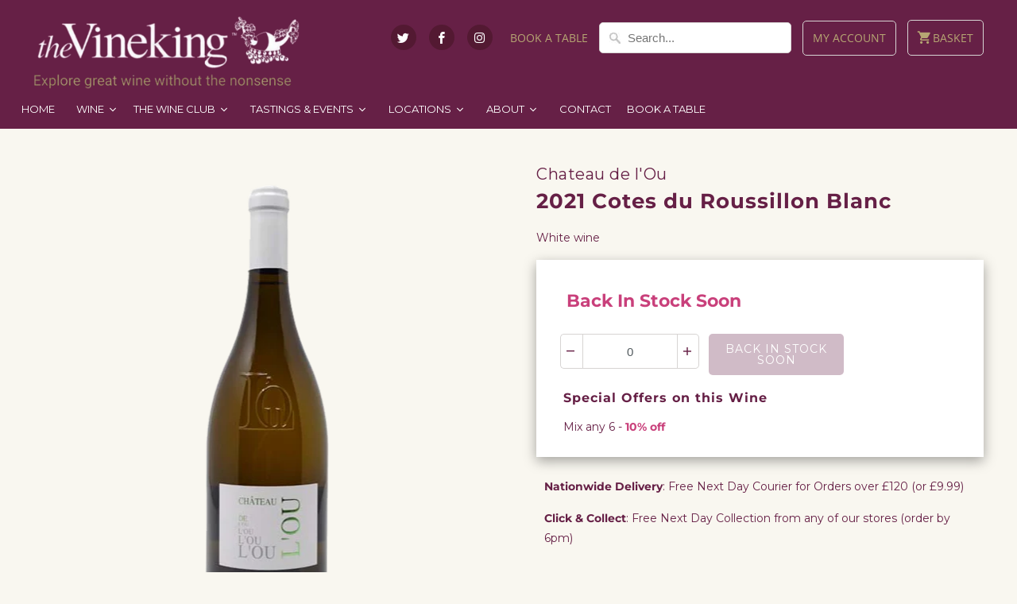

--- FILE ---
content_type: application/javascript; charset=utf-8
request_url: https://searchanise-ef84.kxcdn.com/preload_data.8r4F8L8Z1P.js
body_size: 14388
content:
window.Searchanise.preloadedSuggestions=['pinot noir','big winter','it it','c c','sparkling tea','whispering angel','les coteaux cotes du rhone','sing sing','chocolate block','false bay','p p','south africa','sauvignon blanc','platinum jubilee','ai ai','dog point','red wine','holden manz','cotes du rhone','white wine','luis canas','two paddock','pinot grigio','winter tasting','cabernet sauvignon','oktoberfest at the vineking','kumeu river','syrah vs shiraz','gift voucher','rose wine','vina robles','olivier pere et','chenin blanc','hans herzog','first drop','one note','zen catering','reigate christmas','english wine week','paris wine bar','the big summer','sparkling wine','pouilly fume','menu prix fixe','white burgundy','pinot gris','copenhagen sparkling tea','sushi night','wine tasting cabernet sauvignon king of the hill','sancerre blanc','single malt whisky','orange wine','at w','paul hobbs','southern rhone encounter','bordeaux dinner','cabernet franc','the chocolate block','provence rose','spatburgunder trocken hanewald','natural wine','le riche','if v','gavi de gavi','wine tasting','malbec argentina','rolly gassman','augustiner helles','red burgundy','from portugal','non alcoholic','east molesey','one pot','rioja reserva','creuze noir','chateau neuf du pape','alcohol free','big g','east molesey christmas','wiese & krohn','petit chablis','weybridge christmas','san seb','ribera del duero','pop up with social','e of','pouilly fuisse','z be','german beer','south african mixed','pop up','many shades','oyster night','am q','rall wines','deep woods','white port','of new','white rioja','top 3 rose tasting results','rock angel','english wine','half bottles','beau constantia','la loyane','v do','brunello di montalcino','red wines','cote du rhone','gift card','sottano wines','mixed cases','prade mari','sauvignon blanc greywacke','big summer','picpoul de pinet','hentley farm','cave a manger','muscadet sevre et maine','andre robert','david & nadia','champagne delavenne','pop up restaurant','prosecco doc','time time','felino malbec','vinho verde','domaine gayda','big summer tasting','valpolicella ripasso','christmas tasting','lete v','q if','krohn port','del melo','usa wine','e e','sparkling rose','les coteaux','summer tastings','beaujolais villages','kara tara','nero d\'avola','kendal jackson','argentinian malbec','batts hill gin','vina real','your your','champagne magnum','social table','chateauneuf du pape','half bottle of wine','ca dei maghi','red zinfandel','vina cobos','tenuta del melo','island around','linked in','new zealand wine','if w','mason road','rolly gassmann','dessert wine','menetou salon','ice wine','greek wine','cloudy bay','neck oil','silent pool gin','barolo red wine','f do','if k','saint pierre','greywacke marlborough','south africa red','new zealand','nals margreid','magnum red','italian red','primitivo puglia','st emilion','visionaire holden','oaked chardonnay','maro tinto carinena','organic red','puligny montrachet','no fortune ox fortune ox','2022 boekenhoutskloof wolftrap red','low alcohol','cheese and wine','vin santo','new zealand sauvignon blanc','chanteclerc sparkling','belgium beers','california red','cote du rhone village','two paddocks','w w','pinot blanc','chianti classico','if r','chateau wine','vineking gin','rioja dinner','platinum jubilee rose','the big summer tasting','mark kent','champagne rose','folding hill','2020 whispering angel','oz oz','organic wine','tawny port','vermouth rosso','pas de nom','mixed case of red','italian red wine','fondue night','auf der pochel','sorelle bronca','greywacke sauvignon','balbuzard sauvignon','gin kitchen','rs if','cuvee 204 brut champagne lete-vautrain','cou cou','belgian beer','luminous hills','italian white wine','saint emilion','batts hill','half bottle','z of','dark rum','gruner veltliner','margaret river','california chardonnay','albarino galicia','2017 estate cabernet sauvignon vina robles paso robles','grenache red','storm wines','chateau de','15th june 2023','chateau larroque bordeaux superieur','am g','chablis domaine','sparkling red','lanzerac chardonnay','vegan wine','dry riesling','tenuta del melo gavi','gift vouchers','gluten free','citrus wine','crozes hermitage','beavertown brewery','king of the hill','bordeaux reds','ruby port','real ale','white cremant','la barbe','dessert wines','hanewald schwerdt','amarone della valpolicella','selladore rose','burgundy white','gavi di gavi','chocolate box','camino real','new zealand pinot noir','rose taltarni','terre dei buth','pinot bianco','wine box','red mixed case','neropasso mabis','valpolicella san cassiano','gran reserva','red bordeaux','domaine fournillon','bott geyl','bramare malbec','wine club','los olivos','blanc de blancs','march\'s wine club','reveleste albarino','belle etoile','lucky dip case','australian shiraz','book a table','silent pool','malbec mendoza','2019 meerlust red','seven of hearts','neropasso reds','low alcohol wine','mixed red cases','jesus madrazo','american wines','alto adige','german on','vidal fleury','wine and cheese','2019 dog point sauvignon blanc marlborough','german wine','cigar box','taltarni rose','flametree chardonnay','calusari pinot','m do','bolney wines','60 white mix','samuel billaud','greek wines','f so','gris marin','lugana doc','amon ra','copenhagen tea','lebanese wines','la colombette','mrs english','cabernet sauvignon lanzerac','2015 chateau larroque bordeaux superieur','2020 bodega staphyle dragon de vino malbec argentina','27th april','gosset grand','chateau d\'esclans','saint max','vine king gin iv','cochard morgon','paso robles','i prandi','lucien crochet','beaujolais nouveau','non alcohol wine','alcohol free wine','deep wood','gevrey chambertin','felino wines','domaine manzone','atlantis treixadura','south african','sancerre rose','non alcoholic wine','bodega staphyle','tonic water','sweet wine','seven oaks','australian wine','pet nat','old bastard','false bay chenin','champagne lallier','christmas gifts','chin chin','sav blanc','the wine tasting introduction','baron de chanteclerc','wine tasting box','vintage port','dog point sauvignon','from spain','chateau neuf','moorooduc pinot noir','contact us','felino cabernet','stonehorse wine','pegasus bay','judas malbec','ipa can','st veran','introduction course','ripasso superiore','food menu','nuits saint georges','cabane langhe','rall ava','red single bottles below 60','reserva rioja luis canas','napa napa valley','the scoundrel','domaine meunier','mountford estate','lete vautrain','domaine de jouan sancerre','rose champagne','nuits st george','cremant de loire','austrian red','st joseph','cava francesc ricart','one gin','sibiliano grillo','piedmont dinner','pazo senorans','earning without','be j','la barbe red','chateau la','italian white','clea reserva','2016 vino nobile di montepulciano avignonesi tuscany','hungarian wine','nerello mascalese','french red','by the horns','port and cheese','i of','red wine 2016','2014 taltarni tache rose tasmania','tasting room','sierra de enmedio','da di avignonesi','2019 les beaux jours coteaux du giennois blanc domaine emile balland','vilacetinho vinho verde','about us','ben glaetzer','natte valleij','cotes de beaune','beer pilgrims','english sparkling','de toren','san cassiano','les clans','copenhagen sparkling','sparkling shiraz','beyond provence','wine germany','bread and butter','native grace','sherry wine','vire clesse','pinotage south africa','petes pure','vina magna','cote de','castillo del moro','fine wine','ke bonta','spanish wines','pilgrim brewery','saint veran','aromatic red','if j','menetou salon blanc domaine de jouan loire','claude vialade','sicilian wine','du at semillon','riesling from','en passant','chateau de la terriere','pinot noir western cape','red meat','dandelion vineyards','sottano malbec 2019','moordenaarskloof chenin','cote de provence','languedoc red wine','gift cards','tropical fruit','marlborough wines','and inclusion','is my','site for','what is of','waterkloof circumstance','soho street cocktails','rosso di montepulciano','chianti ormanni','dragon de vino','alsace gewurztraminer','scotch whisky','napa valley','spiced rum','languedoc roussillon','gift box','terlaner classico','saint clair','2018 holden manz visionaire south africa','langhe nebbiolo','2020 boutinot cotes du rhone villages les coteaux','rose provence','cape mentelle','the classic deli & wine hamper','dry white','vintage champagne','organic reds','ridge estate','flying solo','feather and leather','lugana doc zamichele','alsace riesling','pol roger','sweet wines','bardos clea','english sparkling wine','pinotage lanzerac','cantine povero','pedro ximenez','constantia wine','scotland whisky','cloudy bay sauvignon','plaisir de merle','chianti calappiano','wine offers','bertrand ambroise','la prade mari','domaine auriol','martinez lacuesta','ca dei','ginger wine','best sellers on tap','holden manz proprietors','camino real reserva','blanc de blanc','spatburgunder pinot-noir','pinot noir c','vintage wine','gran reserva rioja','stone fruit','touriga nacional','reserve de','chardonnay usa','mulled wine','local delivery','mixed red case','pecorino farneto','2019 chenin blanc holden manz franschhoek','italian wine','bodegas riglos','selladore en provence rose','barbera d\'asti','mixed red','the big g','chateau balac','st julien','domaine des tourelles','the product','domaine belleville','muscadet sèvre','good claret','les ami','gladstone vineyard','full fat','marques de murrieta rioja','oak chardonnay','m to','south african white wine','cherry wine','v sauv','premier cru','sancerre rouge','etna rosso','jurancon sec','desert wine','pilgrim pioneer','atlantis albarino','puligny-montrachet domaine','montrachet domaine','rioja blanco','iris malbec','cheese and wine hampers','christmas tastings','result today','of mining','rose sparkling','pinot noir case','amie x','barossa valley','2022 dog point','gamma ray','stags leap','naiades rueda verdejo','marsala sicily','daniel rion','haut medoc','saint ser','nv gosset grand','crozes-hermitage rouge','white wine mix','loire white','red sparkling','2019 carignan vieilles vignes','port vintage','william chase','chateau la mascaronne quat\'saison rosé','spanish white','bourgogne pinot noir','all white wines estate','puligny-montrachet 1er','sur de lie muscadet','rose tasting','introduction to wine tasting','cape coral','january sale','diy mixed','cocktail pouches','daou vineyards','gavi tenuta del melo','purple angel','el chivo','du des','pino noir','old vine','petit syrah','amie rose','chateau neuf du pape 2017','portugal white','greyfriars sparkling','chateau les','vin jaune','rall red','domaine du','christmas cases','the mutt','cool coast','exton park','for sale','box wine','case 6x75cl','j lohr','2018 seleccion malbec sottano mendoza argentina','ca d','pere et fils','belgian beers','domaine caizergues','organic wines','2017 fournillon chablis','palacio del camino','velvet tannins','east molesey christ','grey wacke','biodynamic white wine','chateau du','red spice','meerlust rubicon','cote rotie','cotes de rhone','south tyrol','di montepulciano','clare valley','bourgogne passetoutgrain','alcohol free wines','cantina andriano','wolftrap red','il poggione','fine french white burgundy','lafond roc-epine','maro carinena tinto 2018','reserva rioja','vino nobile di montepulciano','clos de lom','2014 visionaire holden manz','2017 chianti classico ormanni tuscany','saint aubin','south african red','domaine sauvignon blanc','pinot gris new zealand','nero passo','rully blanc','grand reserve gosset champagne','2019 reveleste albarino bodegas laureatus rias baixas','loire sauvignon','gayda viognier','ormanni chianti','ribera del','rias baixas','blue wine','whispering angel rose','nuit st george','du pape','pinot nero','new zealand noir','la plume','50 year old wine','gin hamper','caramel valley','q so','coteaux du giennois','cunning plan','mother root','white cotes du','french white','in the','pierre mignon','brandy spirit','it business','bill to 3','rich yield','best for','start up','chardonnay french','clos de m','hacker pschorr','holden ma','ca dei frati','2020 beaujolais nouveaux','chateau puybarbe cotes de bourg','craft beer case','deli board','south africa white','greek red wine','chateau st','nebbiolo langhe','vosne romanée','classic picpoul','nani rizzi','domaine billard','2016 tenuta cucco barolo del commune di serralunga docg','chassagne-montrachet domaine','marsanne roussanne','luis canas reserva','sparkling tea bla','las veletas','cantina andrian','best wines under 50','red wine from portugal','kim crawford','chinon rouge','v prosecco','wine hampers','gift e vouchers','german lager','simon billaud','dornier cocoa','mt beautiful','2017 pinot noir luminous hills oregon','st laurent','macia batle','les beaux jours coteaux du giennois blanc domaine emile balland','brut nature','german red','late harvest','2017 barbaresco wine','bin ends','romanian wine\'s','alcohol free sparkling rose','en premier','passing giants','sons of','2019 vina robles arborist','magnum rose','delavenne pere et fils nv brut tradition grand cru','pieropan soave','chenin blanc moordenaarskloof','magpie estate','barolo franco','2017 chablis domaine fournillon burgundy','2019 rose des plages','vigne de','creme de','single malt','chianti and','saint joseph','au bon climat','grand cru','copenhagen organic sparkling tea','german pinot noir','low alcohol beer','irish whisky','bodegas cepa','william chase rose','organic sparkling','chardonnay lanzerac','marlborough red','chocolate and wine','vielles vignes','cline cellars','le rollier','bank holiday','villa giada','semillon boekenhout','domaine guillaman','luis canas crianza','pinot south island','winter tasting east','2019 les coteaux cote','hans pinot noir','ribera del duero reserva bardos','bourgogne aligote','david and nadia','bread and','2019 da di toscana sangiovese igt avignonesi','tenuta del','organic rioja','2018 les cotes du rhone boutinot rhone','mothers day','chateau de pap','idylle rose','royal tokaji','spanish wine','le sentier','diamantakis diamantopetra','mixed wines','del rose','petite sirah','luzada albarino','sauvignon blanc 2021','no added sulphite','weybridge events','gomez cruzado','domaine de grandpre','usa reds','nero d’avola','bolney foxhole','domaine de tourelles','trebbiano camparsi','little creatures','villa m','do period','13th november','chatelain desjaques sauvignon blanc','ghiaccio forte','wooden box','domaine pre baron','smith & co','reisling from','perfect port & cheese hamper','gran malbec','storm pinot noir 2020','spring field','brunello montalcino','2017 rioja crianza','reason why','ata rangi','romanian pinot noir','punt road','champagne brut','malbec benjamin','graves rouge','chardonnay backbone','fino sherry','v sauvignon','father\'s day','malt whiskey','the flower and the been','nv v prosecco','wonder wonder','port wine','2017 rosso di montalcino avignonese','moordenaarskloof tinta','non alcoholic sparkling','riesling kabinett','pasion de bobal','sam and co','2018 maro tinto carinena','parisian wine tasting','matawhero church house chenin blanc','calmel joseph','camino reserva','pinot noir france','carrot chutney','rhone red','red wine set','mount beautiful','delavenne brut reserv','kriek beer','chablis premier cru','italian wines from','syrah boekenhoutskloof','rose magnum','visionaire holden manz franschoek','vouvray sec','rosso di montalcino','bogan shiraz','rock sand','2015 chateau bordeaux','mixed case','burgundy red','food served at five course','wine italian','domaine des mailloches','new sauvignon blanc','spain white','bernard remy','14 pinot noir','vina roble','bouley pommard','pascal lafond','reserve nv','domaine de chevalier','soldiers block','chanteclerc non-alcoholic','lapilli greco','domaine fournillon chablis','jura tasting','brookdale wine','pink champagne','gosset grand reserve','malvasia clos de lom','duo rosso marcato','your delivery','sangiovese white','domaine jean-jacques','2018 pinot noir gladstone vineyard wairarapa','zuccardi mendoza','scoundrel shiraz','mixed wine cases','female winemaker','the cream','la fosse','tempranillo rioja','manz cabernet franc','les vignerons','cocoa hill','isabel estate','osborne port','follas novas','villa mottura','pinot noir french','martínez lacuesta crianza 2016','dry sherry','domaine pinot','swiss wine','luis ca','2016 gewurztraminer les elements','old bastard shiraz','chardonnay brut','riglos mendoza','suri rosso','deep woods estate','la bourgogne','stark-conde stellenbosch','lanzerac pinotage','keith tulloch','patrick vauvy domaine','mas expression','new world pinot noir','australian red wine','californian red','chardonnay australian','sauvignon blanc red wine','of marketing','cold storage','local wines','pinot grip','rich of','del priorat','villa nova','clos du','les vignes','chateau belles eaux','2020 chateau meyney-saint estephe','2023 domaine viticole de colmar riesling','2022 chateau des','gusbourne brut','chin chin wine','marques murrieta rioja','gin tasting','2019 domaine de grange neuve monbazillac','2018 st veran caves de julienas-chaintre burgundy','gevrey-chambertin les','house champagne','2020 domaine patrick javillier savigny les beaunes 1er cru les serpentieres','il grigio','cahors malbec','monkey gin','cantina terlano vorberg','ox fortune ox','gift e-voucher for','bot river','mersault domaine christian','dog point pinot noir marlborough','domaine bott-geyl','vuurberg red','blanc du noir','surrey pale ale','2020 sauvignon blanc','tasting box','rose case','suri rosso barbera d\'asti','ghiaccio forte morellino di','stellenbosch vineyard\'s','reigate tasting rooms','tenuta orma','champagne halves','hunting hill','luis cana','2015 larroque bordeaux','maro tinto','alpine wine','nv cremant de loire morin brut domaine de landreau 1','6 for dinner','sottano blend','the vineking gin','tim berry','ontanon vetiver','chateau la mascaronne','vina del','marques de murrietta','fortune ox','bodega merlot','blanc de noirs','cote de bourg','finca suarez','2019 meerlust estate red case offer 6x75cl','sur la roche','carillon puligny-montrachet','what to expect','the chocolate box','chocolate bloc','austria gruner','glass of wines','franciacorta brut','dog poi','the wolftrap','be gladstone','nv cava brut francesc ricart','douro red','nv brut cava','2019 felino malbec','beaujolais crus','chardonnay stellenbosch','2019 taymente malbec bodegas riglos mendoza','beer glass','vina rea','cramele recas','vin de','french rose','soul of a lion','cooperages team','south african reds','sweet wine half bottle','sur lie','larroque bordeaux','central otago','chassagne montrachet','tempranillo verdejo','st pierre','moscato di asti','pegasus bay pinot','ralph\'s gruyere biscuits','oregon pinot','st clair','la barbe blanc','50 white case','auto carro','australian red','cline cellars zinfandel','lopez de haro','are you open','mont redon','lucky dip','my tree','lemon concentrate','raul perez','lallier reserve grand cru','minotaure rose','pinot pays','low acidity','castello banfi chianti classico tuscany','gassmann gewurztraminer','en primeur','montagny 1er','cotes du thau','50 white mix','mont blanc','double wine','hurt liqueur','50 year old','the ridge','hilanda monastrell','cottage staycation','2017 beau constantia aidan','orange cognac','2018 los olivos malbec familia zuccardi mendoza','red france','red wine 2014','point west','give wine','erdinger alkoholfrei','bla tea','angostura bitters','liaison riesling','east molesey pop up','nuits saint george','pinot noir orchard','savoury ships biscuits made with evoo','gluten free hamper','2022 lafond roc-epine cotes du rhone','alcoholic wine','little beauty','medium dry','cypress vineyards','beer cases','red sancerre','gift bag','mothers milk shiraz','la chapelle','vino nobile','beaujolais blanc','wonder women of wine','moorooduc pinot noir 2017','lanzerac reserve','saint estèphe','pasa robles','domaine rose','fever tree','the wolftrap white','coteaux bourguignons','dornier cocoa hill','mason r','wine cup','stark conde and brookdale estate','rasciantano extra virgin olive oil 50cl','white wine loire','michel redde','red duo','du landreau','bonarda partida limitada','from hungary','south african chardonnay','albarino reveleste rias albarino','lebrun pouilly','bordeaux white','wallet by','vina robles huerhuero viognier 2019','2019 chablis domaine alexandre','marlborough sauvignon blanc','rosé domaine pasquiers','jupiler beer','on skin','rully les cailloux','claude vialade 2021 le carignan','waipara west','macon fuisse','domaine guillaman colombard sauvignon','2022 lafond roc-epine cotes du rhone x2','non-alcoholic sparkling','desert wines','cremant gift','les beaux jours','gin no.5','gamay noir','bodegas covila aex','meursault vielles','marcel lapierre','verdant brewing','saint les','white bur','tarra noa','castel del lupo','ca dei maghi ripasso valpolicella','pre order','de characters','ferment wine','mas mallola','berri estates merlot','2022 mount riley estate sauvignon blanc','macon villages','cotes du','solitaire blanc de blanc moreson franschhoek','nebbiolo d','chateau mayne-vieille','benoit badoz arbois','cote de rhone','mailloches bourgueil','cape coral rose','2018 plaisir de cabernet sauvignon','baked chardonnay','dos dedos','bag winebox','domaine badoz','2017 riesling rolly gassmann alsace','mixed loire','rocking horse','lion heart','domaine de la cote de l\'ange chateauneuf du pape','2019 capitano del palio dolcetto cantine povero','st joseph rhone','chateau du breuil','bbq mixed','la tour melas','the black big','negroamaro primitivo','bienveillance rouge','castillo de eneriz','poggio al lupo','2018 secret de fontenille domaine la prade mari','rubicon meerlust','donovan rall','remember to win','the flower and the bee','red wine 2015','pinot grigio alto','aki ueno','le cree','fernando de castilla','chateau mathiot bordeaux superieur','hazy ipa','le barb','kara tara chardonnay','dairy free','de provence rose','angus paul','shiraz kaesler','2020 domaine emile balland balbuzard sauvignon vdp','tinto carinena','colli del','french pinot noir','veritable jurancon sec','dot pepper','flower and bee','new zealand case','whispering angel jubilee','red case','muscat de de','trimbach pinot','calvados vsop','passion fruit','domaine jouan','boekenhoutskloof cabernet','the beast','2021 pfaffl the dot pepper gruner veltliner','at million','red velvet','nv brut','deep hills','quinta do espinho','jeanneret riesling','folli e benato barbera','beer case','sensale nero','five course menu','white italian wines','wine for one','apello sauvignon','spanish hamper','australian chardonnay','tavel rose','errazuriz wild ferment pinot noir','austrian riesling','cote de beaune','usa pinot noir','came valle','v pros','first cape light','belgium blonde beers','mclaren vale','2018 cabernet sauvignon seleccion del enologo sottano','st julienas','2006 chateau de lussac saint emilion','red blend','verdicchio classico','40 year old','nals ma','2020 cellar selection pinot noir sileni hawkes bay','vega sicilia','portuguese varieties','craft beer','2010 martinez-lacuesta rioja gran reserva','french grenache red','domaine du landreau','ballasalla pinot','christmas wine','zero wine','late bottled vintage','champagne cheese','salmon blanc','secret de fontenille domaine la prade mari','2021 logodaj winery melnik 55 bulgaria','de thau','los olivos chardonnay','mayfly marlborough','hans viognier','summer tasting','2019 weissburgunder trocken hanewald-schwerdt','de loire','bin end offer','one man band','alte reben','wine from portugal','jesus madrazo rioja','pink gin','red wine under 40','hand sanitiser','pink sparkling','domaine christian','wente vineyards morning fog','de pape','60 mixed cases','demi bottles','domaine les caizergues','pierre chainier','best wines under 30','holden man','canned beers','tasting english wine week','chateau le','ah so','vk gin','spirit measure','is lay','domaine de la cote de l\'ange châteauneuf-du-pape 2018','touraine pre baron','the beauty','2017 kaesler stonehorse','2020 chateau la mascaronne quat\'saison rosé provence','2020 vinho verde vilacetinho','bubble and','red wine and cheese','domaine de clayou','champagne lete-vautrain','sugar syrup','lirac rouge','bad cat me','pasquiers sauvignon','brunch box','cuvee six','reserve sauvignon blanc','la colombett','2019 cotes du rhone rouge cuvee bonheur domaine la loyane','duckhorn vineyards','rioja gran reserva','akarua wines','french champagne','haart piesporter','dom peri','mixed case italian wine','le grappin','2018 riesling les elements','vin sauvage a poil','lynch bages','domaine de','pornstar martini','the vineking','viura rioja','stark condé','crosby chardonnay','rosso neropasso','the scoundrel shiraz','cotes de thau rose','belgium beer','bodegas staphyle','de alba','yering station chardonnay','malt whisky','cheese hamper','2018 sensale nero d\'avola','south american','2019 carignan vieilles','lohr vineyards','comte de','siegel gran reserva','soho street','coteaux du layon','chateau saint','estate caber','new zealand wines','beer riesling','year bottle red wine','ramon valle','ralph\'s spicy rosemary & honey nuts','domaine chante cigale','2016 château larroque','pinot grigio rose','pinot nor','chapelle d\'alienor','eau de vie','2017 domaine fournillon chablis','costa vera','fortified wine','fine wines','v sauvignon-blanc','french wine','sherry fino','lanzerac chard','chilean wine','2018 bourgogne domaine','2020 estandon le rollier igp rose','6 bottles of champagne','domaine bertrand ambroise 2014 nuits st georges','lacuesta reserva','amauta absoluto','the second','lanzerac sauvignon blanc','les saisons','wine for duck','figure libre','german white wine','chase vodka','fa cup final','small and small','rioja alavesa','costières de nîmes','large bottles','turning wine','grenache/cinsault rosé domaine pasquiers','côtes de gascogne','crumbs beer','les cree','petit manseng sec','red australian','the classic deli & wine hampers-gifts','lind and lime','2020 sancerre blanc croq\'caillotte domaine emile balland','porseleinberg swartland','nero d','da di','rose des plages','quarter bottle','waterford estate','at emilion','loire mixed','2019 rose des plages languedoc','jordan chardonnay','cantine povero cabane langhe wine','gremillet selection','chenin sec','urban n co','chateau breuil','lac lugana','vino nobile di montepulciano avignonesi','ca trebbiano','x so','barbaresco wine','2018 benjamin malbec cadus mendoza','baron de','touraine sauvignon','tour de biot','richer game','2022 iris malbec','macon serrieres','leather case with wine','kl hat','white languedoc','valley of new zealand wine','iris merlot','sant mont','cyrus one','ile de re','dark chardonnay','delavenne rose','krohn port vintage','ginger cat','2021 bodega staphyle','roc epine','italian white wines','bishop shiraz','domaine de la creuze','ripe fruit','waterkloof cabernet','top gun','belles du sud','the dry land','andre van','the pale','mayne-vieille fronsac','cascina adelaide','la rioja alta','pig wine','the koch','domaine lafond','felino chardonnay','big winter tasting','south africa chardonnay','gavi tenuta del melo piemonte italy','boxes of wine','spatburgunder ziereisen','pinot noir new zealand','red hint of aromatic','ice princess','aloe tree','spanish wine bar','cava brut','pre baron','piemonte barbera','sparklin wine','marin rose','gladstone pinot gris new zealand','lete-vautrain cuvee 204 brut champagne','barbera d\'alba','domaine de neuve monbazillac','black pinot noir','thorny devil','sanguine estate','francoise blanquette de limoux','austrian pinot','2022 domaine de','red wine blend','ilatium morini valpolicella','mas de','two hands','point p','rolly riesling','jean didier grande reserve','false bay slow chenin','elegant albariño','2024 gayda sphere chardonnay','10 bottle case','christmas box','gimblett gravells','vergelegen reserve','gift boxes','roc de chateau','making armagnac','rose fruit','south shiraz','the white','the gin kitchen','2023 domaines auriol champ de nummus','13th nove','perdido tempranillo','de bourgogne','have a future','les annereaux','who pays','plaisir de','pool for','petite verdot','pino grigio','cloud sites','cape die','different types','future docg','so vs','marsala wine','to cloud','will be','tempranillo red','as sorted','the austrian','bedrock wine','jacques carillon puligny-montrachet','the paddocks','soave classico','la val','1er cru','blanc de mer','big boy','all white wine','del duero','mezzogiorno primitivo','victoria beer','clos de','last stand','stellenbosch pinotage','sans sulfites','delicious calusari','sancerre blanc 2023','le colline','wine cans','domaine vico','outer limits','dancing dragontail','how to','gabrielskloof syrah','rosie d','rose domaine','keep the','southern french','edmeades mondocino','great heart','veneto rosso','v rioja','gavi del','clos saint','2023 domaine les or','2023 domaine portier quincy','st emilion grand cru','domaine matray','laurent rose','recent order','best selling','different category','sugar free','pinot noir luminous hills','wine yeast','steep riesling','rioja reservas','torres family','saperavi grape','la de','rivington brewing co','native grace barrel chardonnay','cuvee south downs','rolly gass','2015 chateau beauregard-ducourt bordeaux superieur','olivier pere et fils','broad beans','massaya gold','sottano torrontes','quat chemins','monmouth coffee','2017 rioja crianza palacio del camino real','cotes du bourg','marsanne viognier','villa reve','portuguese mixed','beef st','white wine mixed','western australia whit wines','gewurztraminer matawhero','melo gavi','wine gift','sauvignons blanc new zealand','2020 alceno paraje de titos garnacha','richer than','019 teliani valley kakhuri no8 amber wine','50 year oldest','franc is yourself','sea change','la riche','santa macarena','tenuta del melo 2020 gavi','du breuil','2019 girlan pinot noir patricia alto adige','glass of wine','kona brewery longboard','noble late harvest','deli hamper','dessert champagne','the plum','jan are','la avignon','2019 sauvignon blanc semillon flametree margaret river','pinot noir pays','2020 domaine saumaize-michelin','2018 crianza clea ribera del duero','pinot gris gladstone','white dog pinot','beyond pr','2017 pinot gris les elements','kara ta','2014 chateau lestage','solera oranges','benoit badoz blanc chardonnay 2018 white','sottano selección del enólogo malbec','du val','half bottles white','st veran caves','rioja real','red ford','pere fils','chateau de selve','westmalle dubbel','chardonnay-based crémant','king stag','paul languedoc','gris marin rosé sable de camargue chateau l\'ermitage','wine tasting summer','grenache shiraz','2019 contrada maesta','2021 chateau d\'esclans whispering angel rose','chase wine','michel redde la moynerie pouilly-fumé 2019','celestino pecci','sierra de','alsace bott-geyl','chateau falfas','el infiernillo pinot noir','de gascogne','2020 sancerre domaine de jouan','blanc de','yarra valley','tomato wine-growing','les charmes','portugal vs spain 24th','west street','vegetarian hamper','more smokey','domaine meunier mercurey','red magnum','bread butter','castro de val','pinot noir les','taltarni brut tasmania','les tisserands','romanian wines','italian stars','wine bar','level burgundy','nv crémant de loire morin rose domaine de landreau','solar sauvignon','tempranillo reserva','sparkling team','capreolus distillery garden swift dry','chemin de','axle chenin','cote de nuits','pic poul','herdade do portocarro','bodega sottano','my table','de red','les clan','le general','the general','2019 avignonesi da di toscana igt','store line','good sport','with panzanella','2017 benoit badoz arbois pupillin rouge pinot noir','boxing day','port and mince pie','white wine margaret river','gladstone vineyard sauvignon','cuvee si','des ferrages','nicolas de','sepp moser','yellow rock','olbieta negre','much rioja','coffee liqueur','domain du','veritable jurancon','am our de louis','rully 2019 domaine','english wines','pinot bianc','gift pack wine','merlot bulgaria','new years eve','2015 reserva rioja palacio del camino','2021 syrah swartland','mason road syrah','saint julien','vin robles','white wine case','cremant de jura','lanzerac syrah','lbv port','2021 nascetta di novello arnaldo rivera','2022 boekenhoutskloof chocolate block','la rouge languedoc','aloe sauv','cotes du rhone blanc','san cassiano valpolicella superiore','2014 taltarni tache sparkling rose','terre buth','virtually wine','vintage sauvignon blanc','pedro ximenez 1827','dinner events','cave de la cote chasselas romand suisse','sparkling red wine','2021 zamichele lugana doc','a non grata gamay','burgundy red case','chinese wine','karatara pinot noir 2021','pop up dining','stonehorse grenache','non alcoholic beer','cave de tain','2017 cabernet-sauvignon lanzerac','nv grand réserve brut lallier champagne','kingston estate','tannat amauta','malbec sottano mendoza','flying solo rouge','fruit beer','fratelli povero','fonreaud cru','la colombet','2014 hommage mountford estate','the surrounded','the began','2018 bourgogne passetoutgrain domaine daniel rion','2018 pinot bianco','amaluna organic','paul hobb','domaine chateau','casa silva s38','non alcoholic gin','black book','wine rosso','sardinian wine','de biot','awarded rums','bandol wine','loire wines','red and white cases','chateau pouilly','fruit de mers','17 march pop up menu','the old shiraz','roebuck estates','pete’s pure','la tour dom','macarena chile','old road','valpolicella rip','cabernet sauv','unoaked rioja','i wine','roblin sancerre','planeta chardonnay 2019','st lawrence','2020 medici ermette lambrusco','fashion mall','the mata','2014 chateau lestage listrac medoc cru','2019 angel rose d\'esclans provence','eau du vie','le balbuzard 2020','new hall','cantina europa sensale','du papa','cave turckheim','best sellers','rock ange','cote du py','asua crianza','et fils','orders placed','bellang meursault','le alte','folding hill ballasalla','2019 contrada maesta barbera','northern italy','dry tokaj','lanzerac chardonnay stellenbosch south africa','don\'t powerhouse','moreson franschhoek','rouge tradition','chante cigale','black doctor','merlot costa','tourelles rouge','champ nummus','cocktail mix','aex rioja','maison chardonnay','livio felluga','17th march tasting','andre van rensburg','gin old to','black back winery','2014 santenay rouge les hates domaine belleville','delavenne champagne','cheap as chips','the gem','errazuriz wild','tasting course','gran ge','dolci prosecco','pop ups','2018 riesling grand cru rosacker cave de hunawihr alsace','cantina bianco','at julien','luna di luna','jean pierre m','acre of','winning star','domaine ludovic','pot sunday','the vine king','rueda verdejo','michel redde et fils','the goat','sparkling wines','christmas gin','emile sancerre','2020 sharpham estate dart valley reserve','duo offer','2022 chateau bellini provence rose','chateau larroque bordeaux','german white','2022 boekenhoutskloof chocolate','white zinfandel','saint emilion grand','chateau pap','2019 les coteaux','sottano seleccion del enologo cabernet sauvignon','red hill','seriously old','morning fog chardonnay','de moro','winning welsh','swartland sauvignon','our vision','big earl','2022 la touraine chenonceaux sauvignon','kirsch liqueur','tiny rebel','chase rose','capezzana contini bonacossi','rioja rioja','mas i','vintage ports','black totalling','pinot noir usa','la colombette sauvignon blanc','volnay 1er','la luna','alto rouge','pinot noir storm','smith and sheth','2019 avignonesi da di toscana sangiovese','cotes beaune','south african res','x be','half of wine','start case','single grain','french bordeaux','la cote 2020','on tap','brioche notes','rose tea','nero de avola','champagne germar-breton','2015 chateau balac haut-medoc cru bourgeois superieurs','boutinot sauvignon','james martin','2019 cotes du rhone','lake geneva','pinot pinot pinot noir','wine cheese and pate','2018 domaine de grange neuve monbazillac','rose brut','two packaged','contino reserva','ludo win','cold sweat','gutsy monkey','la sancerre 2019','teliani valley','meet en changing','germar-breton champagne','chateau montlau','2018 alberca reserva pinot noir boutinot','rioja luis','villa trasqua case','instant de fauge','stir stir','2019 pinot noir sharpham estate devon','fontanino riesling','south african lanzerac','ribera del duri','summer mixed','master offers','wine bag','la bacca','rita chardonnay','smoky s','red italian','tasting notes','incredible reviews','2019 cantina girlan patricia','domaine gaelle et jerome','saransot dupre','uva non grata','false bay sauvignon','2020 les beaux jours coteaux giennois','selladore en provence rose magnum','le saut','perou morgon','distant shores','2022 domaine jean-pierre bailly pouilly-fume','pinot grigio cru','sadie family','domaine de coquin menetou-salon','cuvee du rose','wiese & krohn quinta do retir','mi lugar','classic deli','the black stuff','2021 sottano malbec','nadia barnard','cuvee rose 2022','vintage riesling','nv cremant','mother\'s milk','course links','eps machine','virgin wine tasting','nv cave de pfaffanheim cremant d\'alsace blanc de blancs','chateau lermite','cabernet/merlot/petit-verdot lanzerac','rioja crianza palacio','do you do gift','croq\'caillotte sancerre','hanewald schwerdt chardonnay','mixed red wine case','martini am','2020 sottano malbec','minervois between','bordeaux blend','2017 herdade do portocarro setubal','wreath making','earth and','reserva bardos','dog point pinot noir','les six boutinot','christmas in glass','terraces sauvignon blanc','2014 rioja reserva bodegas luis cañas spain','petite roque','of hearts','organic cabernet sauvignon','rioja reserva murrietta','south african sweet wine','lete vautrai','poggio di','parisian wine bar','yann chave','siegel white wine','munic beer','albarino r','organic languedoc','mosnel franciacorta','cabernet sauvignons','book table','j cuvee','alcohol-free wine','nom pas','sparkling prosecco','fortified wines','bright on','lete-vautrain cuvee 204 brut champagne halves','toscano bianco','green spot','bla sparkling tea','domain de coquin menetou-salon','white douro','2016 brunello caparzo','2015 chateau falfas','liaison pinot','domaine alexandre chablis','orange liqueur','2019 la barbe blanc languedoc','beaver town','wine 12 bottles','organic red wine','sauvignon blanc new','seven of','alemany i corrio fauno blanco 2018 white','2020 domaine bonnet huteau muscadet les gautronnieres','les mont','rioja alta','francois baron','beaune rouge','tea sparkling','tone store','2020 mason road syrah south','grand puy','the nor','block sold','can wine','italian wines','aromatic spice','palate fig','bourgogne rouge','duration beer','vina rock','mince pies','du danube','green tea','la sauvage','bottled beer','bodegas staphyle partida limitada petit verdot 2020','oda blanc','2019 grenache/cinsault rosé domaine pasquiers','judas mendoza 2017','lion and','nals mar','les allots','red wine cases','shaw & smith shiraz','arteche rioja','carpe diem','château montrose','chateau de cerons','can wine\'s','rioja vs','ao xu','moscato d\'asti','chateau les croisille','the flower and bee','mix up','lanzerac le general','lirac rouge domaine','les amis de la bo','la cure','bodega staphyle premium malbec','laureatus rias baixas','nv cuvee 204','vineking iv','de fleur','2019 le secret','entre deux','southern right','staphyle dragon','polish beer','popular white wines','op die berg','flying soli','paso ro','langhe caberne','rhone villages','if m','rose la','avignonesi rosso','2021 domaine gayda t-air d\'oc syrah rouge'];